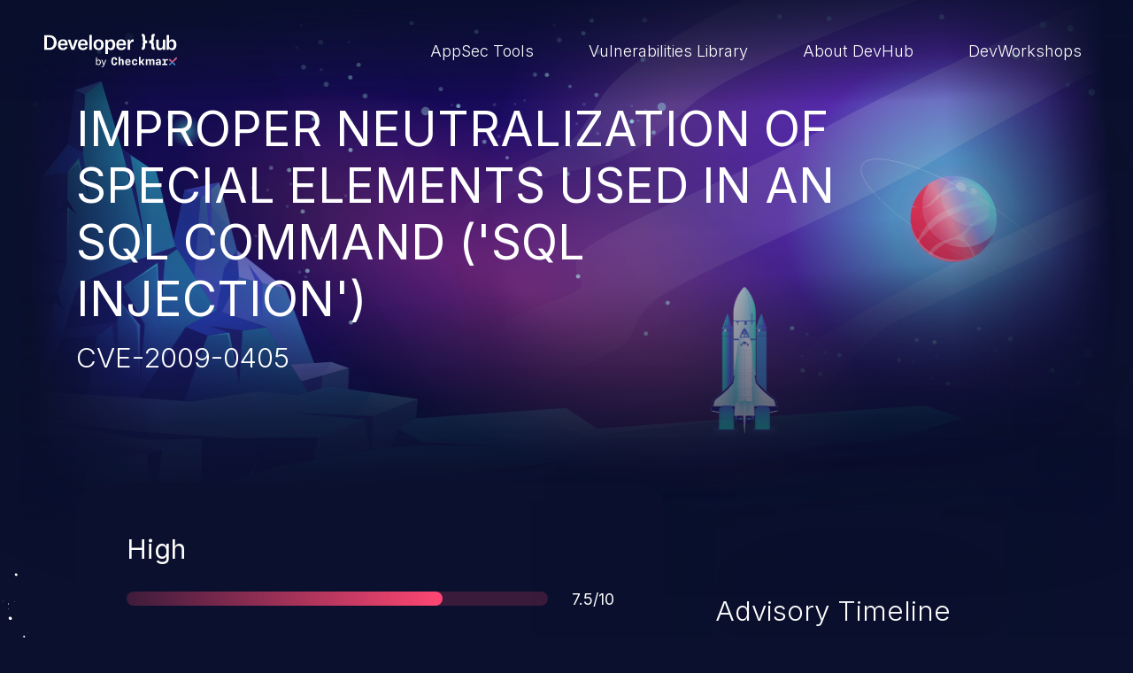

--- FILE ---
content_type: text/html; charset=UTF-8
request_url: https://devhub.checkmarx.com/cve-details/cve-2009-0405/
body_size: 7336
content:
<!doctype html>
<html lang="en-US">
<head>

	<!-- Start cookieyes banner -->
	<script id="cookieyes" type="text/javascript" src="https://cdn-cookieyes.com/client_data/b625465893342370098580f1/script.js"></script> <!-- End cookieyes banner -->

    <meta charset="UTF-8"/>
    <meta name="viewport" content="width=device-width, initial-scale=1"/>
    <meta name='robots' content='index, follow, max-image-preview:large, max-snippet:-1, max-video-preview:-1' />
	<style>img:is([sizes="auto" i], [sizes^="auto," i]) { contain-intrinsic-size: 3000px 1500px }</style>
	
	<!-- This site is optimized with the Yoast SEO plugin v26.7 - https://yoast.com/wordpress/plugins/seo/ -->
	<title>Improper Neutralization of Special Elements used in an SQL Command (&#039;SQL Injection&#039;) - CVE-2009-0405 - DevHub</title>
	<meta name="description" content="SQL injection vulnerability in articles.php in smartSite CMS 1.0 allows remote attackers to execute arbitrary SQL commands via the var parameter." />
	<link rel="canonical" href="https://devhub.checkmarx.com/cve-details/cve-2009-0405/" />
	<meta property="og:locale" content="en_US" />
	<meta property="og:type" content="article" />
	<meta property="og:title" content="Improper Neutralization of Special Elements used in an SQL Command (&#039;SQL Injection&#039;) - CVE-2009-0405 - DevHub" />
	<meta property="og:description" content="SQL injection vulnerability in articles.php in smartSite CMS 1.0 allows remote attackers to execute arbitrary SQL commands via the var parameter." />
	<meta property="og:url" content="https://devhub.checkmarx.com/cve-details/cve-2009-0405/" />
	<meta property="og:site_name" content="DevHub" />
	<meta name="twitter:card" content="summary_large_image" />
	<script type="application/ld+json" class="yoast-schema-graph">{"@context":"https://schema.org","@graph":[{"@type":"WebPage","@id":"https://devhub.checkmarx.com/cve-details/cve-2009-0405/","url":"https://devhub.checkmarx.com/cve-details/cve-2009-0405/","name":"Improper Neutralization of Special Elements used in an SQL Command ('SQL Injection') - CVE-2009-0405 - DevHub","isPartOf":{"@id":"https://devhub.checkmarx.com/#website"},"datePublished":"2023-01-09T18:05:01+00:00","description":"SQL injection vulnerability in articles.php in smartSite CMS 1.0 allows remote attackers to execute arbitrary SQL commands via the var parameter.","breadcrumb":{"@id":"https://devhub.checkmarx.com/cve-details/cve-2009-0405/#breadcrumb"},"inLanguage":"en-US","potentialAction":[{"@type":"ReadAction","target":["https://devhub.checkmarx.com/cve-details/cve-2009-0405/"]}]},{"@type":"BreadcrumbList","@id":"https://devhub.checkmarx.com/cve-details/cve-2009-0405/#breadcrumb","itemListElement":[{"@type":"ListItem","position":1,"name":"Home","item":"https://devhub.checkmarx.com/"},{"@type":"ListItem","position":2,"name":"Improper Neutralization of Special Elements used in an SQL Command (&#8216;SQL Injection&#8217;) &#8211; CVE-2009-0405"}]},{"@type":"WebSite","@id":"https://devhub.checkmarx.com/#website","url":"https://devhub.checkmarx.com/","name":"DevHub","description":"Developer Hub by Checkmarx","publisher":{"@id":"https://devhub.checkmarx.com/#organization"},"potentialAction":[{"@type":"SearchAction","target":{"@type":"EntryPoint","urlTemplate":"https://devhub.checkmarx.com/?s={search_term_string}"},"query-input":{"@type":"PropertyValueSpecification","valueRequired":true,"valueName":"search_term_string"}}],"inLanguage":"en-US"},{"@type":"Organization","@id":"https://devhub.checkmarx.com/#organization","name":"Checkmarx","url":"https://devhub.checkmarx.com/","logo":{"@type":"ImageObject","inLanguage":"en-US","@id":"https://devhub.checkmarx.com/#/schema/logo/image/","url":"https://devhub.checkmarx.com/wp-content/uploads/2024/07/Pop_up_logo.png","contentUrl":"https://devhub.checkmarx.com/wp-content/uploads/2024/07/Pop_up_logo.png","width":1042,"height":1042,"caption":"Checkmarx"},"image":{"@id":"https://devhub.checkmarx.com/#/schema/logo/image/"}}]}</script>
	<!-- / Yoast SEO plugin. -->


<link rel='stylesheet' id='wp-block-library-css' href='https://devhub.checkmarx.com/wp-includes/css/dist/block-library/style.min.css?ver=6.8.3' type='text/css' media='all' />
<style id='wp-block-library-theme-inline-css' type='text/css'>
.wp-block-audio :where(figcaption){color:#555;font-size:13px;text-align:center}.is-dark-theme .wp-block-audio :where(figcaption){color:#ffffffa6}.wp-block-audio{margin:0 0 1em}.wp-block-code{border:1px solid #ccc;border-radius:4px;font-family:Menlo,Consolas,monaco,monospace;padding:.8em 1em}.wp-block-embed :where(figcaption){color:#555;font-size:13px;text-align:center}.is-dark-theme .wp-block-embed :where(figcaption){color:#ffffffa6}.wp-block-embed{margin:0 0 1em}.blocks-gallery-caption{color:#555;font-size:13px;text-align:center}.is-dark-theme .blocks-gallery-caption{color:#ffffffa6}:root :where(.wp-block-image figcaption){color:#555;font-size:13px;text-align:center}.is-dark-theme :root :where(.wp-block-image figcaption){color:#ffffffa6}.wp-block-image{margin:0 0 1em}.wp-block-pullquote{border-bottom:4px solid;border-top:4px solid;color:currentColor;margin-bottom:1.75em}.wp-block-pullquote cite,.wp-block-pullquote footer,.wp-block-pullquote__citation{color:currentColor;font-size:.8125em;font-style:normal;text-transform:uppercase}.wp-block-quote{border-left:.25em solid;margin:0 0 1.75em;padding-left:1em}.wp-block-quote cite,.wp-block-quote footer{color:currentColor;font-size:.8125em;font-style:normal;position:relative}.wp-block-quote:where(.has-text-align-right){border-left:none;border-right:.25em solid;padding-left:0;padding-right:1em}.wp-block-quote:where(.has-text-align-center){border:none;padding-left:0}.wp-block-quote.is-large,.wp-block-quote.is-style-large,.wp-block-quote:where(.is-style-plain){border:none}.wp-block-search .wp-block-search__label{font-weight:700}.wp-block-search__button{border:1px solid #ccc;padding:.375em .625em}:where(.wp-block-group.has-background){padding:1.25em 2.375em}.wp-block-separator.has-css-opacity{opacity:.4}.wp-block-separator{border:none;border-bottom:2px solid;margin-left:auto;margin-right:auto}.wp-block-separator.has-alpha-channel-opacity{opacity:1}.wp-block-separator:not(.is-style-wide):not(.is-style-dots){width:100px}.wp-block-separator.has-background:not(.is-style-dots){border-bottom:none;height:1px}.wp-block-separator.has-background:not(.is-style-wide):not(.is-style-dots){height:2px}.wp-block-table{margin:0 0 1em}.wp-block-table td,.wp-block-table th{word-break:normal}.wp-block-table :where(figcaption){color:#555;font-size:13px;text-align:center}.is-dark-theme .wp-block-table :where(figcaption){color:#ffffffa6}.wp-block-video :where(figcaption){color:#555;font-size:13px;text-align:center}.is-dark-theme .wp-block-video :where(figcaption){color:#ffffffa6}.wp-block-video{margin:0 0 1em}:root :where(.wp-block-template-part.has-background){margin-bottom:0;margin-top:0;padding:1.25em 2.375em}
</style>
<style id='classic-theme-styles-inline-css' type='text/css'>
/*! This file is auto-generated */
.wp-block-button__link{color:#fff;background-color:#32373c;border-radius:9999px;box-shadow:none;text-decoration:none;padding:calc(.667em + 2px) calc(1.333em + 2px);font-size:1.125em}.wp-block-file__button{background:#32373c;color:#fff;text-decoration:none}
</style>
<style id='global-styles-inline-css' type='text/css'>
:root{--wp--preset--aspect-ratio--square: 1;--wp--preset--aspect-ratio--4-3: 4/3;--wp--preset--aspect-ratio--3-4: 3/4;--wp--preset--aspect-ratio--3-2: 3/2;--wp--preset--aspect-ratio--2-3: 2/3;--wp--preset--aspect-ratio--16-9: 16/9;--wp--preset--aspect-ratio--9-16: 9/16;--wp--preset--color--black: #000000;--wp--preset--color--cyan-bluish-gray: #abb8c3;--wp--preset--color--white: #ffffff;--wp--preset--color--pale-pink: #f78da7;--wp--preset--color--vivid-red: #cf2e2e;--wp--preset--color--luminous-vivid-orange: #ff6900;--wp--preset--color--luminous-vivid-amber: #fcb900;--wp--preset--color--light-green-cyan: #7bdcb5;--wp--preset--color--vivid-green-cyan: #00d084;--wp--preset--color--pale-cyan-blue: #8ed1fc;--wp--preset--color--vivid-cyan-blue: #0693e3;--wp--preset--color--vivid-purple: #9b51e0;--wp--preset--gradient--vivid-cyan-blue-to-vivid-purple: linear-gradient(135deg,rgba(6,147,227,1) 0%,rgb(155,81,224) 100%);--wp--preset--gradient--light-green-cyan-to-vivid-green-cyan: linear-gradient(135deg,rgb(122,220,180) 0%,rgb(0,208,130) 100%);--wp--preset--gradient--luminous-vivid-amber-to-luminous-vivid-orange: linear-gradient(135deg,rgba(252,185,0,1) 0%,rgba(255,105,0,1) 100%);--wp--preset--gradient--luminous-vivid-orange-to-vivid-red: linear-gradient(135deg,rgba(255,105,0,1) 0%,rgb(207,46,46) 100%);--wp--preset--gradient--very-light-gray-to-cyan-bluish-gray: linear-gradient(135deg,rgb(238,238,238) 0%,rgb(169,184,195) 100%);--wp--preset--gradient--cool-to-warm-spectrum: linear-gradient(135deg,rgb(74,234,220) 0%,rgb(151,120,209) 20%,rgb(207,42,186) 40%,rgb(238,44,130) 60%,rgb(251,105,98) 80%,rgb(254,248,76) 100%);--wp--preset--gradient--blush-light-purple: linear-gradient(135deg,rgb(255,206,236) 0%,rgb(152,150,240) 100%);--wp--preset--gradient--blush-bordeaux: linear-gradient(135deg,rgb(254,205,165) 0%,rgb(254,45,45) 50%,rgb(107,0,62) 100%);--wp--preset--gradient--luminous-dusk: linear-gradient(135deg,rgb(255,203,112) 0%,rgb(199,81,192) 50%,rgb(65,88,208) 100%);--wp--preset--gradient--pale-ocean: linear-gradient(135deg,rgb(255,245,203) 0%,rgb(182,227,212) 50%,rgb(51,167,181) 100%);--wp--preset--gradient--electric-grass: linear-gradient(135deg,rgb(202,248,128) 0%,rgb(113,206,126) 100%);--wp--preset--gradient--midnight: linear-gradient(135deg,rgb(2,3,129) 0%,rgb(40,116,252) 100%);--wp--preset--font-size--small: 13px;--wp--preset--font-size--medium: 20px;--wp--preset--font-size--large: 36px;--wp--preset--font-size--x-large: 42px;--wp--preset--spacing--20: 0.44rem;--wp--preset--spacing--30: 0.67rem;--wp--preset--spacing--40: 1rem;--wp--preset--spacing--50: 1.5rem;--wp--preset--spacing--60: 2.25rem;--wp--preset--spacing--70: 3.38rem;--wp--preset--spacing--80: 5.06rem;--wp--preset--shadow--natural: 6px 6px 9px rgba(0, 0, 0, 0.2);--wp--preset--shadow--deep: 12px 12px 50px rgba(0, 0, 0, 0.4);--wp--preset--shadow--sharp: 6px 6px 0px rgba(0, 0, 0, 0.2);--wp--preset--shadow--outlined: 6px 6px 0px -3px rgba(255, 255, 255, 1), 6px 6px rgba(0, 0, 0, 1);--wp--preset--shadow--crisp: 6px 6px 0px rgba(0, 0, 0, 1);}:where(.is-layout-flex){gap: 0.5em;}:where(.is-layout-grid){gap: 0.5em;}body .is-layout-flex{display: flex;}.is-layout-flex{flex-wrap: wrap;align-items: center;}.is-layout-flex > :is(*, div){margin: 0;}body .is-layout-grid{display: grid;}.is-layout-grid > :is(*, div){margin: 0;}:where(.wp-block-columns.is-layout-flex){gap: 2em;}:where(.wp-block-columns.is-layout-grid){gap: 2em;}:where(.wp-block-post-template.is-layout-flex){gap: 1.25em;}:where(.wp-block-post-template.is-layout-grid){gap: 1.25em;}.has-black-color{color: var(--wp--preset--color--black) !important;}.has-cyan-bluish-gray-color{color: var(--wp--preset--color--cyan-bluish-gray) !important;}.has-white-color{color: var(--wp--preset--color--white) !important;}.has-pale-pink-color{color: var(--wp--preset--color--pale-pink) !important;}.has-vivid-red-color{color: var(--wp--preset--color--vivid-red) !important;}.has-luminous-vivid-orange-color{color: var(--wp--preset--color--luminous-vivid-orange) !important;}.has-luminous-vivid-amber-color{color: var(--wp--preset--color--luminous-vivid-amber) !important;}.has-light-green-cyan-color{color: var(--wp--preset--color--light-green-cyan) !important;}.has-vivid-green-cyan-color{color: var(--wp--preset--color--vivid-green-cyan) !important;}.has-pale-cyan-blue-color{color: var(--wp--preset--color--pale-cyan-blue) !important;}.has-vivid-cyan-blue-color{color: var(--wp--preset--color--vivid-cyan-blue) !important;}.has-vivid-purple-color{color: var(--wp--preset--color--vivid-purple) !important;}.has-black-background-color{background-color: var(--wp--preset--color--black) !important;}.has-cyan-bluish-gray-background-color{background-color: var(--wp--preset--color--cyan-bluish-gray) !important;}.has-white-background-color{background-color: var(--wp--preset--color--white) !important;}.has-pale-pink-background-color{background-color: var(--wp--preset--color--pale-pink) !important;}.has-vivid-red-background-color{background-color: var(--wp--preset--color--vivid-red) !important;}.has-luminous-vivid-orange-background-color{background-color: var(--wp--preset--color--luminous-vivid-orange) !important;}.has-luminous-vivid-amber-background-color{background-color: var(--wp--preset--color--luminous-vivid-amber) !important;}.has-light-green-cyan-background-color{background-color: var(--wp--preset--color--light-green-cyan) !important;}.has-vivid-green-cyan-background-color{background-color: var(--wp--preset--color--vivid-green-cyan) !important;}.has-pale-cyan-blue-background-color{background-color: var(--wp--preset--color--pale-cyan-blue) !important;}.has-vivid-cyan-blue-background-color{background-color: var(--wp--preset--color--vivid-cyan-blue) !important;}.has-vivid-purple-background-color{background-color: var(--wp--preset--color--vivid-purple) !important;}.has-black-border-color{border-color: var(--wp--preset--color--black) !important;}.has-cyan-bluish-gray-border-color{border-color: var(--wp--preset--color--cyan-bluish-gray) !important;}.has-white-border-color{border-color: var(--wp--preset--color--white) !important;}.has-pale-pink-border-color{border-color: var(--wp--preset--color--pale-pink) !important;}.has-vivid-red-border-color{border-color: var(--wp--preset--color--vivid-red) !important;}.has-luminous-vivid-orange-border-color{border-color: var(--wp--preset--color--luminous-vivid-orange) !important;}.has-luminous-vivid-amber-border-color{border-color: var(--wp--preset--color--luminous-vivid-amber) !important;}.has-light-green-cyan-border-color{border-color: var(--wp--preset--color--light-green-cyan) !important;}.has-vivid-green-cyan-border-color{border-color: var(--wp--preset--color--vivid-green-cyan) !important;}.has-pale-cyan-blue-border-color{border-color: var(--wp--preset--color--pale-cyan-blue) !important;}.has-vivid-cyan-blue-border-color{border-color: var(--wp--preset--color--vivid-cyan-blue) !important;}.has-vivid-purple-border-color{border-color: var(--wp--preset--color--vivid-purple) !important;}.has-vivid-cyan-blue-to-vivid-purple-gradient-background{background: var(--wp--preset--gradient--vivid-cyan-blue-to-vivid-purple) !important;}.has-light-green-cyan-to-vivid-green-cyan-gradient-background{background: var(--wp--preset--gradient--light-green-cyan-to-vivid-green-cyan) !important;}.has-luminous-vivid-amber-to-luminous-vivid-orange-gradient-background{background: var(--wp--preset--gradient--luminous-vivid-amber-to-luminous-vivid-orange) !important;}.has-luminous-vivid-orange-to-vivid-red-gradient-background{background: var(--wp--preset--gradient--luminous-vivid-orange-to-vivid-red) !important;}.has-very-light-gray-to-cyan-bluish-gray-gradient-background{background: var(--wp--preset--gradient--very-light-gray-to-cyan-bluish-gray) !important;}.has-cool-to-warm-spectrum-gradient-background{background: var(--wp--preset--gradient--cool-to-warm-spectrum) !important;}.has-blush-light-purple-gradient-background{background: var(--wp--preset--gradient--blush-light-purple) !important;}.has-blush-bordeaux-gradient-background{background: var(--wp--preset--gradient--blush-bordeaux) !important;}.has-luminous-dusk-gradient-background{background: var(--wp--preset--gradient--luminous-dusk) !important;}.has-pale-ocean-gradient-background{background: var(--wp--preset--gradient--pale-ocean) !important;}.has-electric-grass-gradient-background{background: var(--wp--preset--gradient--electric-grass) !important;}.has-midnight-gradient-background{background: var(--wp--preset--gradient--midnight) !important;}.has-small-font-size{font-size: var(--wp--preset--font-size--small) !important;}.has-medium-font-size{font-size: var(--wp--preset--font-size--medium) !important;}.has-large-font-size{font-size: var(--wp--preset--font-size--large) !important;}.has-x-large-font-size{font-size: var(--wp--preset--font-size--x-large) !important;}
:where(.wp-block-post-template.is-layout-flex){gap: 1.25em;}:where(.wp-block-post-template.is-layout-grid){gap: 1.25em;}
:where(.wp-block-columns.is-layout-flex){gap: 2em;}:where(.wp-block-columns.is-layout-grid){gap: 2em;}
:root :where(.wp-block-pullquote){font-size: 1.5em;line-height: 1.6;}
</style>
<link rel='stylesheet' id='twa-autocss____bootstrap-css' href='https://devhub.checkmarx.com/wp-content/themes/tyco-wp/auto-dist/autocss____bootstrap.3986d64b0c3b48330a6e.css?ver=6.8.3' type='text/css' media='all' />
<link rel='stylesheet' id='twa-autocss____general-css' href='https://devhub.checkmarx.com/wp-content/themes/tyco-wp/auto-dist/autocss____general.2e004b921cd352c469f0.css?ver=6.8.3' type='text/css' media='all' />
<link rel='stylesheet' id='twa-autocss____single-cve-css' href='https://devhub.checkmarx.com/wp-content/themes/tyco-wp/auto-dist/autocss____single-cve.bac9d3749b7ebd3dc7b6.css?ver=6.8.3' type='text/css' media='all' />
<link rel="https://api.w.org/" href="https://devhub.checkmarx.com/wp-json/" /><link rel="alternate" title="JSON" type="application/json" href="https://devhub.checkmarx.com/wp-json/wp/v2/cve-details/81432" /><link rel="EditURI" type="application/rsd+xml" title="RSD" href="https://devhub.checkmarx.com/xmlrpc.php?rsd" />
<link rel='shortlink' href='https://devhub.checkmarx.com/?p=81432' />
<link rel="alternate" title="oEmbed (JSON)" type="application/json+oembed" href="https://devhub.checkmarx.com/wp-json/oembed/1.0/embed?url=https%3A%2F%2Fdevhub.checkmarx.com%2Fcve-details%2Fcve-2009-0405%2F" />
<link rel="alternate" title="oEmbed (XML)" type="text/xml+oembed" href="https://devhub.checkmarx.com/wp-json/oembed/1.0/embed?url=https%3A%2F%2Fdevhub.checkmarx.com%2Fcve-details%2Fcve-2009-0405%2F&#038;format=xml" />
<link rel="icon" href="https://devhub.checkmarx.com/wp-content/uploads/2022/10/Favicon-DevSecHub-1.png" sizes="32x32" />
<link rel="icon" href="https://devhub.checkmarx.com/wp-content/uploads/2022/10/Favicon-DevSecHub-1.png" sizes="192x192" />
<link rel="apple-touch-icon" href="https://devhub.checkmarx.com/wp-content/uploads/2022/10/Favicon-DevSecHub-1.png" />
<meta name="msapplication-TileImage" content="https://devhub.checkmarx.com/wp-content/uploads/2022/10/Favicon-DevSecHub-1.png" />
	<script>
		let ajaxurl = '/wp-admin/admin-ajax.php';
	</script>
<!--
	<script async src="https://www.googletagmanager.com/gtag/js?id=G-FYEZEK9EDR"></script>
	<script>
		window.dataLayer = window.dataLayer || [];
		function gtag() {dataLayer.push( arguments );}
		gtag( 'js', new Date() );
		gtag( 'config', 'G-FYEZEK9EDR' );
	</script>
	 -->
	
<!-- Google tag (gtag.js) -->
<script async src="https://www.googletagmanager.com/gtag/js?id=G-TGCYJYTE53"></script>
<script>
  window.dataLayer = window.dataLayer || [];
  function gtag(){dataLayer.push(arguments);}
  gtag('js', new Date());

  gtag('config', 'G-TGCYJYTE53');
</script>
</head>

<body class="wp-singular cve-details-template-default single single-cve-details postid-81432 wp-theme-tyco-wp">

<a id="move-to-main" class="visually-hidden-focusable" href="#main">Skip to main content</a>
<header id="header">
	<nav class="navbar navbar-expand-lg" aria-label="Main navigation">
		<div class="container-fluid">

			<a class="navbar-brand" href="https://devhub.checkmarx.com" title="Goto website home page">
				<img data-src="https://devhub.checkmarx.com/wp-content/themes/tyco-wp/assets/images/logo-devhub-light.svg" alt="Developer Hub by Checkmarx" width="200" height="50" class="lazy">
			</a>

			
				<span class="navbar-toggler">
					<input type="checkbox" data-bs-toggle="modal" data-bs-target="#navbarMenu" aria-label="Toggle navigation menu">
					 <span class="hamburger-box">
						 <span class="hamburger-inner"></span>
						 <span class="hamburger-inner"></span>
						 <span class="hamburger-inner"></span>
					 </span>
				</span>


				<div class="modal fade" tabindex="-1" aria-hidden="true" id="navbarMenu">
					<div class="modal-dialog modal-dialog-centered">
						<div class="modal-content">
							<ul class="navbar-nav" role="menubar">
																	<li class="nav-item" role="none">
										<a class="nav-link " role="menuitem"  href="https://devhub.checkmarx.com/dev-tools-lobby/" target="">
											AppSec Tools										</a>
									</li>
																	<li class="nav-item" role="none">
										<a class="nav-link " role="menuitem"  href="https://devhub.checkmarx.com/advisories/" target="">
											Vulnerabilities Library										</a>
									</li>
																	<li class="nav-item" role="none">
										<a class="nav-link " role="menuitem"  href="https://devhub.checkmarx.com/about/" target="">
											About DevHub										</a>
									</li>
																	<li class="nav-item" role="none">
										<a class="nav-link " role="menuitem"  href="https://workshops.checkmarx.com" target="">
											DevWorkshops										</a>
									</li>
															</ul>
						</div>
					</div>
				</div>

				<div class="navbar-collapse">
					<ul class="navbar-nav" role="menubar">
													<li class="nav-item" role="none">
								<a class="nav-link " role="menuitem"  href="https://devhub.checkmarx.com/dev-tools-lobby/" target="">
									AppSec Tools								</a>
							</li>
													<li class="nav-item" role="none">
								<a class="nav-link " role="menuitem"  href="https://devhub.checkmarx.com/advisories/" target="">
									Vulnerabilities Library								</a>
							</li>
													<li class="nav-item" role="none">
								<a class="nav-link " role="menuitem"  href="https://devhub.checkmarx.com/about/" target="">
									About DevHub								</a>
							</li>
													<li class="nav-item" role="none">
								<a class="nav-link " role="menuitem"  href="https://workshops.checkmarx.com" target="">
									DevWorkshops								</a>
							</li>
											</ul>
				</div>
					</div>
	</nav>
</header>

<main id="main" >

	<div class="hero-wrapper scroll-th-track" data-th-offset="1" data-th-duration="1.5">
		<section id="hero" class="scroll-track scroll-sec-track" data-boolean="true" data-revert="true" data-sec-offset="1.1" data-sec-scroll-end="false">
			<div class="hero-background">
				<div class="hero-background-wrap">
					<img data-src="https://devhub.checkmarx.com/wp-content/themes/tyco-wp/assets/images/heroes/cve-hero.svg" alt="" width="2560" height="1489" aria-hidden="true" role="presentation" class="lazy bg">
					<span class="engine"></span>
					<img data-src="https://devhub.checkmarx.com/wp-content/themes/tyco-wp/assets/images/heroes/spaceship.svg" alt="" width="170" height="373" aria-hidden="true" role="presentation" class="lazy rocket">
				</div>
			</div>
		</section>
	</div>

	<section id="cve-header" class="scroll-track step-reveal" data-boolean="true">
		<div class="container">
			<h1><span>Improper Neutralization of Special Elements used in an SQL Command ('SQL Injection') </span></h1>

							<h2>CVE-2009-0405</h2>
			
					</div>
	</section>


	<section id="cve-info" class="scroll-track" data-duration="1" data-offset=".5">

		<img data-src="https://devhub.checkmarx.com/wp-content/themes/tyco-wp/assets/images/backgrounds/stars.svg" class="lazy stars" alt="" role="presentation" aria-hidden="true" width="226" height="192">
		<img data-src="https://devhub.checkmarx.com/wp-content/themes/tyco-wp/assets/images/backgrounds/small-rock.svg" class="lazy small-rock" alt="" role="presentation" aria-hidden="true" width="26" height="58">

		<div class="container">

			<img data-src="https://devhub.checkmarx.com/wp-content/themes/tyco-wp/assets/images/backgrounds/stars.svg" class="lazy stars" alt="" role="presentation" aria-hidden="true" width="226" height="192">

			<div class="cve-card scroll-track" data-boolean="true">

				<div class="cve-card__progressbar" style="--bar-total:75%">
					<div class="cve-card__score">
													<span class="priority"><span class="visually-hidden">Severity </span>High</span>
											</div>
					<div class="cve-card__score progress__score">
						<div class="progress" aria-hidden="true" role="presentation">
							<div class="progress-bar"></div>
						</div>
						<span class="score"><span class="visually-hidden">Score </span>7.5/10</span>
					</div>
				</div>


									<div class="summary scroll-track step-reveal" data-boolean="true">
						<h2>Summary</h2>
						<p class="info truncate">SQL injection vulnerability in articles.php in smartSite CMS 1.0 allows remote attackers to execute arbitrary SQL commands via the var&nbsp;parameter.</p>
					</div>
				



									<ul class="cvss-list scroll-track step-reveal" data-boolean="true">
													<li>
							<span class="icon">
								<svg aria-hidden="true" role="presentation">
									<use xlink:href="#icon-attack-complexity"></use>
								</svg>
							</span>
								<label for="cvss-accessComplexity">Access Complexity:</label>
								<span id="cvss-accessComplexity">LOW</span>
							</li>
													<li>
							<span class="icon">
								<svg aria-hidden="true" role="presentation">
									<use xlink:href="#icon-attack-vector"></use>
								</svg>
							</span>
								<label for="cvss-accessVector">AccessVector:</label>
								<span id="cvss-accessVector">NETWORK</span>
							</li>
													<li>
							<span class="icon">
								<svg aria-hidden="true" role="presentation">
									<use xlink:href="#icon-privileges"></use>
								</svg>
							</span>
								<label for="cvss-authentication">Authentication:</label>
								<span id="cvss-authentication">NONE</span>
							</li>
													<li>
							<span class="icon">
								<svg aria-hidden="true" role="presentation">
									<use xlink:href="#icon-integrity"></use>
								</svg>
							</span>
								<label for="cvss-integrityImpact">Integrity Impact:</label>
								<span id="cvss-integrityImpact">PARTIAL</span>
							</li>
													<li>
							<span class="icon">
								<svg aria-hidden="true" role="presentation">
									<use xlink:href="#icon-confidentiality"></use>
								</svg>
							</span>
								<label for="cvss-confidentialityImpact">Confidentiality Impact:</label>
								<span id="cvss-confidentialityImpact">PARTIAL</span>
							</li>
													<li>
							<span class="icon">
								<svg aria-hidden="true" role="presentation">
									<use xlink:href="#icon-availability"></use>
								</svg>
							</span>
								<label for="cvss-availabilityImpact">Availability Impact:</label>
								<span id="cvss-availabilityImpact">PARTIAL</span>
							</li>
											</ul>
				
				<span class="hr" role="presentation" aria-hidden="true"></span>


									<div class="cwe scroll-track step-reveal" data-boolean="true">
						<h2>CWE-89 - SQL Injection</h2>
						<p class="info truncate">Structured Query Language (SQL) injection attacks are one of the most common types of vulnerabilities. They exploit weaknesses in vulnerable applications to gain unauthorized access to backend databases. This often occurs when an attacker enters unexpected SQL syntax in an input field. The resulting SQL statement behaves in the background in an unintended manner, which allows the possibility of unauthorized data retrieval, data modification, execution of database administration operations, and execution of commands on the operating&nbsp;system.</p>
					</div>
				




									<div class="references">
						<h2>References</h2>
						<ul class="references-list inline-list scroll-track step-reveal" data-boolean="true">
													</ul>
					</div>
							</div>


			<div class="cve-aside">


									<div class="advisory scroll-track" data-boolean="true">
						<h2>Advisory Timeline</h2>

						<ul class="timeline-list step-reveal">
															<li>
									<span role="presentation" aria-hidden="true" class="dot"></span>
									<span class="item">
								Published								<time>Feb 03, 2009</time>
							</span>
								</li>
													</ul>

					</div>
				
			</div>
		</div>

	</section>

	<aside id="suggested-tools" class="scroll-track step-reveal" data-boolean="true">
		<div class="container text-center">
			<h2 class="uppercase">Explore new galaxies</h2>

			<div class="swiper">
				<ul class="list-unstyled swiper-wrapper">
											<li class="swiper-slide">
							
<div class="card card-minimal">
	<div class="card-body">
		<h3 class="card-title">
					<a class="stretched-link" href="https://devhub.checkmarx.com/tool/chainjacking/">ChainJacking</a>
				</h3>
					<ul class="inline-list">
									<li class="badge bg-outline-secondary">Free download</li>
									<li class="badge bg-outline-secondary">Supply Chain Security</li>
							</ul>
			</div>
</div>
						</li>
											<li class="swiper-slide">
							
<div class="card card-minimal">
	<div class="card-body">
		<h3 class="card-title">
					<a class="stretched-link" href="https://devhub.checkmarx.com/tool/jetbrains-ide/">JetBrains IDE</a>
				</h3>
					<ul class="inline-list">
									<li class="badge bg-outline-secondary">Free download</li>
									<li class="badge bg-outline-secondary">IDE plugin</li>
							</ul>
			</div>
</div>
						</li>
											<li class="swiper-slide">
							
<div class="card card-minimal">
	<div class="card-body">
		<h3 class="card-title">
					<a class="stretched-link" href="https://devhub.checkmarx.com/tool/kics-saas/">KICS SaaS</a>
				</h3>
					<ul class="inline-list">
									<li class="badge bg-outline-secondary">IaC</li>
							</ul>
			</div>
</div>
						</li>
									</ul>
			</div>

		</div>
	</aside>

	<div id="cve-footer">
		<div class="hero-background">
			<div class="hero-background-wrap">
				<img data-src="https://devhub.checkmarx.com/wp-content/themes/tyco-wp/assets/images/backgrounds/cve-footer.svg" alt="" width="2560" height="1573" aria-hidden="true" role="presentation" class="lazy">
			</div>
		</div>
	</div>


</main>

<footer id="footer">
	<div class="container-fluid">
		<a class="logo" href="https://devhub.checkmarx.com" title="Goto website home page">
			<img data-src="https://devhub.checkmarx.com/wp-content/themes/tyco-wp/assets/images/logo-devhub-light.svg" alt="Developer Hub by Checkmarx" width="200" height="50" class="lazy">
		</a>

		
			<ul class="navbar-nav" role="menubar">
									<li class="nav-item" role="none">
						<a class="nav-link " role="menuitem"  href="https://devhub.checkmarx.com/dev-tools-lobby/" target="">
							DevSec Tools						</a>
					</li>
									<li class="nav-item" role="none">
						<a class="nav-link " role="menuitem"  href="https://devhub.checkmarx.com/advisories/" target="">
							Vulnerabilities DB						</a>
					</li>
									<li class="nav-item" role="none">
						<a class="nav-link " role="menuitem"  href="https://devhub.checkmarx.com/webinars-events/" target="">
							Webinars & Events						</a>
					</li>
									<li class="nav-item" role="none">
						<a class="nav-link " role="menuitem"  href="https://devhub.checkmarx.com/about/" target="">
							About						</a>
					</li>
							</ul>

		
		<div class="newsletter">
			<h2 class="uppercase">Stay up to date with our newsletter!</h2>
			<form id="newsletter-form" novalidate="novalidate">
				<div class="form-regular">
					<input type="email" class="form-control" id="newsletter-email" placeholder="Your Email..." required aria-required="true">
					<label for="floatingInput" class="visually-hidden">Your Email...</label>

					<button type="submit" class="btn btn-submit">
						<span class="visually-hidden">Submit form</span>
						<svg aria-hidden="true" role="presentation">
							<use xlink:href="#arrow-right"></use>
						</svg>
					</button>
				</div>
				<span id="newsletter-form-message" aria-live="assertive" role="alert"></span>
			</form>
		</div>

		<div class="social">
							<a href="https://checkmarx.com/" target="_blank">Checkmarx Website</a>
			
							<ul class="inline-list">
											<li>
							<a href="https://www.youtube.com/user/CheckmarxResearchLab" target="_blank" title="Follow us on Youtube">
								<svg aria-hidden="true" role="presentation">
									<use xlink:href="#icon-youtube"></use>
								</svg>
							</a>
						</li>
											<li>
							<a href="https://twitter.com/checkmarx" target="_blank" title="Follow us on Twitter">
								<svg aria-hidden="true" role="presentation">
									<use xlink:href="#icon-twitter"></use>
								</svg>
							</a>
						</li>
											<li>
							<a href="https://www.facebook.com/Checkmarx.Source.Code.Analysis" target="_blank" title="Follow us on Facebook">
								<svg aria-hidden="true" role="presentation">
									<use xlink:href="#icon-facebook"></use>
								</svg>
							</a>
						</li>
											<li>
							<a href="https://www.linkedin.com/company/checkmarx" target="_blank" title="Follow us on Linkedin">
								<svg aria-hidden="true" role="presentation">
									<use xlink:href="#icon-linkedin"></use>
								</svg>
							</a>
						</li>
									</ul>
					</div>

		
			<ul class="navbar-nav submenu" role="menubar">
									<li class="nav-item" role="none">
						<a class="nav-link " role="menuitem"  href="https://devhub.checkmarx.com/terms-conditions/" target="">
							Terms &#038; conditions						</a>
					</li>
									<li class="nav-item" role="none">
						<a class="nav-link " role="menuitem"  href="https://devhub.checkmarx.com/disclosure-policy/" target="">
							Vulnerability Disclosure Policy						</a>
					</li>
									<li class="nav-item" role="none">
						<a class="nav-link " role="menuitem"  href="https://devhub.checkmarx.com/privacy-policy/" target="">
							Privacy Policy						</a>
					</li>
							</ul>

		
	</div>
</footer>
<script>window.tyco__JS_smdi = {"temp_uri":"https:\/\/devhub.checkmarx.com\/wp-content\/themes\/tyco-wp"};</script><script>window.tyco__JS_lng = {"read_more":"Show more","read_less":"Show less","form_validator_errors":{"filter_email":"Please enter a valid email address."},"newsletter_success":"Thanks for joining our newsletter!"};</script><script type="speculationrules">
{"prefetch":[{"source":"document","where":{"and":[{"href_matches":"\/*"},{"not":{"href_matches":["\/wp-*.php","\/wp-admin\/*","\/wp-content\/uploads\/*","\/wp-content\/*","\/wp-content\/plugins\/*","\/wp-content\/themes\/tyco-wp\/*","\/*\\?(.+)"]}},{"not":{"selector_matches":"a[rel~=\"nofollow\"]"}},{"not":{"selector_matches":".no-prefetch, .no-prefetch a"}}]},"eagerness":"conservative"}]}
</script>
<script type="text/javascript" src="https://devhub.checkmarx.com/wp-content/themes/tyco-wp/auto-dist/bootstrap.3fb88e76ad3b78d78d4d.js?ver=6.8.3" id="twa-bootstrap-js"></script>
<script type="text/javascript" src="https://devhub.checkmarx.com/wp-content/themes/tyco-wp/auto-dist/theme_shared.245028faf4a0d766cdda.js?ver=6.8.3" id="twa-theme_shared-js"></script>
<script type="text/javascript" src="https://devhub.checkmarx.com/wp-content/themes/tyco-wp/auto-dist/single-cve.db0982c421a2f7ab8097.js?ver=6.8.3" id="twa-single-cve-js"></script>
</body>
</html>


--- FILE ---
content_type: image/svg+xml
request_url: https://devhub.checkmarx.com/wp-content/themes/tyco-wp/assets/images/backgrounds/small-rock.svg
body_size: 230
content:
<svg width="26" height="58" viewBox="0 0 26 58" fill="none" xmlns="http://www.w3.org/2000/svg">
<g clip-path="url(#clip0_1849_958)">
<path fill-rule="evenodd" clip-rule="evenodd" d="M11.0228 57.9692C14.6348 56.8923 17.4683 48.5846 19.7414 40.9538L19.9905 40.0923C21.0803 36.4 22.0144 32.9538 22.824 30.6462C25.4084 23.3846 28.4599 5.78462 22.824 1.96923C18.0599 -1.26154 12.206 -0.0307695 7.59765 2.33846C3.36292 4.52308 0.218007 7.72308 4.28595e-05 9.32308C-0.404748 12.6462 5.54256 59.6615 10.9917 57.9692H11.0228Z" fill="url(#paint0_linear_1849_958)"/>
<path fill-rule="evenodd" clip-rule="evenodd" d="M11.0228 57.9692C14.6348 56.8923 17.4683 48.5846 19.7414 40.9538L19.9905 40.0923H14.6659L9.99525 33.5692L7.59765 2.33846C3.36292 4.52308 0.218007 7.72308 4.28595e-05 9.32308C-0.404748 12.6462 5.54256 59.6615 10.9917 57.9692H11.0228Z" fill="url(#paint1_linear_1849_958)"/>
</g>
<defs>
<linearGradient id="paint0_linear_1849_958" x1="13.0156" y1="58" x2="13.0156" y2="1.42976e-06" gradientUnits="userSpaceOnUse">
<stop stop-color="#4CCCED"/>
<stop offset="1" stop-color="#39D0DD"/>
</linearGradient>
<linearGradient id="paint1_linear_1849_958" x1="9.99525" y1="58" x2="9.99525" y2="2.33846" gradientUnits="userSpaceOnUse">
<stop stop-color="#0E2463"/>
<stop offset="1" stop-color="#004D93"/>
</linearGradient>
<clipPath id="clip0_1849_958">
<rect width="26" height="58" fill="white"/>
</clipPath>
</defs>
</svg>
